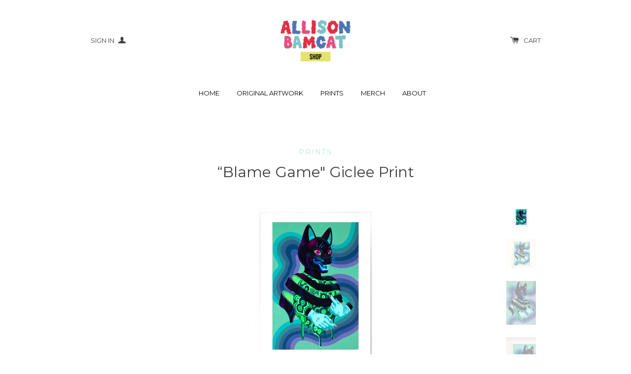

--- FILE ---
content_type: text/html; charset=utf-8
request_url: https://bamcatshop.com/collections/original-art-prints/products/blame-game-giclee-print
body_size: 15608
content:
<!doctype html>
<!--[if lt IE 7]><html class="no-js lt-ie9 lt-ie8 lt-ie7" lang="en"> <![endif]-->
<!--[if IE 7]><html class="no-js lt-ie9 lt-ie8" lang="en"> <![endif]-->
<!--[if IE 8]><html class="no-js lt-ie9" lang="en"> <![endif]-->
<!--[if IE 9 ]><html class="ie9 no-js"> <![endif]-->
<!--[if (gt IE 9)|!(IE)]><!--> <html class="no-js"> <!--<![endif]-->
<head>

  <!-- Basic page needs ================================================== -->
  <meta charset="utf-8">
  <meta http-equiv="X-UA-Compatible" content="IE=edge,chrome=1">

  

  <!-- Title and description ================================================== -->
  <title>
  “Blame Game&quot; Giclee Print &ndash; Allison Bamcat
  </title>

  
  <meta name="description" content="This listing is for a single print of my painting &quot;Blame Game&quot; 2018, 12x16&quot; on high quality, cotton hot-press paper using archival pigments.  The run of prints is limited to 20, signed by me. This giclee print is a reproduction of an original painting of mine, painted initially in acryla gouache, a medium that translat">
  

  <!-- Product meta ================================================== -->
  

  <meta property="og:type" content="product">
  <meta property="og:title" content="“Blame Game&quot; Giclee Print">
  <meta property="og:url" content="https://bamcatshop.com/products/blame-game-giclee-print">
  
  <meta property="og:image" content="http://bamcatshop.com/cdn/shop/products/image_a9fd3438-e573-49ee-ae46-348aac573a0e_grande.jpg?v=1589412175">
  <meta property="og:image:secure_url" content="https://bamcatshop.com/cdn/shop/products/image_a9fd3438-e573-49ee-ae46-348aac573a0e_grande.jpg?v=1589412175">
  
  <meta property="og:image" content="http://bamcatshop.com/cdn/shop/products/image_2fc6cc72-a3f3-420f-b6ff-72ac2b4154e7_grande.jpg?v=1589412175">
  <meta property="og:image:secure_url" content="https://bamcatshop.com/cdn/shop/products/image_2fc6cc72-a3f3-420f-b6ff-72ac2b4154e7_grande.jpg?v=1589412175">
  
  <meta property="og:image" content="http://bamcatshop.com/cdn/shop/products/image_8690af36-4e48-4f81-b8cb-5e4c2a627727_grande.jpg?v=1589412175">
  <meta property="og:image:secure_url" content="https://bamcatshop.com/cdn/shop/products/image_8690af36-4e48-4f81-b8cb-5e4c2a627727_grande.jpg?v=1589412175">
  
  <meta property="og:price:amount" content="60.00">
  <meta property="og:price:currency" content="USD">


  <meta property="og:description" content="This listing is for a single print of my painting &quot;Blame Game&quot; 2018, 12x16&quot; on high quality, cotton hot-press paper using archival pigments.  The run of prints is limited to 20, signed by me. This giclee print is a reproduction of an original painting of mine, painted initially in acryla gouache, a medium that translat">

  <meta property="og:site_name" content="Allison Bamcat">

  

<meta name="twitter:card" content="summary">



  <meta name="twitter:title" content="“Blame Game&quot; Giclee Print">
  <meta name="twitter:description" content="This listing is for a single print of my painting &quot;Blame Game&quot; 2018, 12x16&quot; on high quality, cotton hot-press paper using archival pigments. 
The run of prints is limited to 20, signed by me. This giclee print is a reproduction of an original painting of mine, painted initially in acryla gouache, a medium that translates easily to digital print.  
This item comes sealed with an archival backer in a protective poly bag. It ships flat in a bubble or rigid photo mailer.
©Allison Bamcat LLC.">
  <meta name="twitter:image" content="https://bamcatshop.com/cdn/shop/products/image_a9fd3438-e573-49ee-ae46-348aac573a0e_grande.jpg?v=1589412175">
  <meta name="twitter:image:width" content="240">
  <meta name="twitter:image:height" content="240">



  <!-- Helpers ================================================== -->
  <link rel="canonical" href="https://bamcatshop.com/products/blame-game-giclee-print">
  <meta name="viewport" content="width=device-width,initial-scale=1">
  
  
  
  <link href="//fonts.googleapis.com/css?family=Open+Sans:" rel="stylesheet" type="text/css" media="all" />


  
    
    
    <link href="//fonts.googleapis.com/css?family=Montserrat:400" rel="stylesheet" type="text/css" media="all" />
  


  



  <!-- CSS ================================================== -->
  
    <link href="//bamcatshop.com/cdn/shop/t/2/assets/owl.carousel.min.css?v=176829526987963456631447096619" rel="stylesheet" type="text/css" media="all" />
  
  <link href="//bamcatshop.com/cdn/shop/t/2/assets/timber.scss.css?v=63992858768680651881674755630" rel="stylesheet" type="text/css" media="all" />

  
  <!-- Ajaxify Cart Plugin ================================================== -->
  <link href="//bamcatshop.com/cdn/shop/t/2/assets/ajaxify.scss.css?v=100894872374506847351447096625" rel="stylesheet" type="text/css" media="all" />
  

  <!-- Header hook for plugins ================================================== -->
  <script>window.performance && window.performance.mark && window.performance.mark('shopify.content_for_header.start');</script><meta id="shopify-digital-wallet" name="shopify-digital-wallet" content="/10549694/digital_wallets/dialog">
<meta name="shopify-checkout-api-token" content="f6a9b2be637025c2d7b15be0436e737c">
<meta id="in-context-paypal-metadata" data-shop-id="10549694" data-venmo-supported="false" data-environment="production" data-locale="en_US" data-paypal-v4="true" data-currency="USD">
<link rel="alternate" type="application/json+oembed" href="https://bamcatshop.com/products/blame-game-giclee-print.oembed">
<script async="async" src="/checkouts/internal/preloads.js?locale=en-US"></script>
<link rel="preconnect" href="https://shop.app" crossorigin="anonymous">
<script async="async" src="https://shop.app/checkouts/internal/preloads.js?locale=en-US&shop_id=10549694" crossorigin="anonymous"></script>
<script id="apple-pay-shop-capabilities" type="application/json">{"shopId":10549694,"countryCode":"US","currencyCode":"USD","merchantCapabilities":["supports3DS"],"merchantId":"gid:\/\/shopify\/Shop\/10549694","merchantName":"Allison Bamcat","requiredBillingContactFields":["postalAddress","email"],"requiredShippingContactFields":["postalAddress","email"],"shippingType":"shipping","supportedNetworks":["visa","masterCard","amex","discover","elo","jcb"],"total":{"type":"pending","label":"Allison Bamcat","amount":"1.00"},"shopifyPaymentsEnabled":true,"supportsSubscriptions":true}</script>
<script id="shopify-features" type="application/json">{"accessToken":"f6a9b2be637025c2d7b15be0436e737c","betas":["rich-media-storefront-analytics"],"domain":"bamcatshop.com","predictiveSearch":true,"shopId":10549694,"locale":"en"}</script>
<script>var Shopify = Shopify || {};
Shopify.shop = "allison-bamcat-art-handmade-gifts.myshopify.com";
Shopify.locale = "en";
Shopify.currency = {"active":"USD","rate":"1.0"};
Shopify.country = "US";
Shopify.theme = {"name":"solo","id":56846341,"schema_name":null,"schema_version":null,"theme_store_id":null,"role":"main"};
Shopify.theme.handle = "null";
Shopify.theme.style = {"id":null,"handle":null};
Shopify.cdnHost = "bamcatshop.com/cdn";
Shopify.routes = Shopify.routes || {};
Shopify.routes.root = "/";</script>
<script type="module">!function(o){(o.Shopify=o.Shopify||{}).modules=!0}(window);</script>
<script>!function(o){function n(){var o=[];function n(){o.push(Array.prototype.slice.apply(arguments))}return n.q=o,n}var t=o.Shopify=o.Shopify||{};t.loadFeatures=n(),t.autoloadFeatures=n()}(window);</script>
<script>
  window.ShopifyPay = window.ShopifyPay || {};
  window.ShopifyPay.apiHost = "shop.app\/pay";
  window.ShopifyPay.redirectState = null;
</script>
<script id="shop-js-analytics" type="application/json">{"pageType":"product"}</script>
<script defer="defer" async type="module" src="//bamcatshop.com/cdn/shopifycloud/shop-js/modules/v2/client.init-shop-cart-sync_BT-GjEfc.en.esm.js"></script>
<script defer="defer" async type="module" src="//bamcatshop.com/cdn/shopifycloud/shop-js/modules/v2/chunk.common_D58fp_Oc.esm.js"></script>
<script defer="defer" async type="module" src="//bamcatshop.com/cdn/shopifycloud/shop-js/modules/v2/chunk.modal_xMitdFEc.esm.js"></script>
<script type="module">
  await import("//bamcatshop.com/cdn/shopifycloud/shop-js/modules/v2/client.init-shop-cart-sync_BT-GjEfc.en.esm.js");
await import("//bamcatshop.com/cdn/shopifycloud/shop-js/modules/v2/chunk.common_D58fp_Oc.esm.js");
await import("//bamcatshop.com/cdn/shopifycloud/shop-js/modules/v2/chunk.modal_xMitdFEc.esm.js");

  window.Shopify.SignInWithShop?.initShopCartSync?.({"fedCMEnabled":true,"windoidEnabled":true});

</script>
<script>
  window.Shopify = window.Shopify || {};
  if (!window.Shopify.featureAssets) window.Shopify.featureAssets = {};
  window.Shopify.featureAssets['shop-js'] = {"shop-cart-sync":["modules/v2/client.shop-cart-sync_DZOKe7Ll.en.esm.js","modules/v2/chunk.common_D58fp_Oc.esm.js","modules/v2/chunk.modal_xMitdFEc.esm.js"],"init-fed-cm":["modules/v2/client.init-fed-cm_B6oLuCjv.en.esm.js","modules/v2/chunk.common_D58fp_Oc.esm.js","modules/v2/chunk.modal_xMitdFEc.esm.js"],"shop-cash-offers":["modules/v2/client.shop-cash-offers_D2sdYoxE.en.esm.js","modules/v2/chunk.common_D58fp_Oc.esm.js","modules/v2/chunk.modal_xMitdFEc.esm.js"],"shop-login-button":["modules/v2/client.shop-login-button_QeVjl5Y3.en.esm.js","modules/v2/chunk.common_D58fp_Oc.esm.js","modules/v2/chunk.modal_xMitdFEc.esm.js"],"pay-button":["modules/v2/client.pay-button_DXTOsIq6.en.esm.js","modules/v2/chunk.common_D58fp_Oc.esm.js","modules/v2/chunk.modal_xMitdFEc.esm.js"],"shop-button":["modules/v2/client.shop-button_DQZHx9pm.en.esm.js","modules/v2/chunk.common_D58fp_Oc.esm.js","modules/v2/chunk.modal_xMitdFEc.esm.js"],"avatar":["modules/v2/client.avatar_BTnouDA3.en.esm.js"],"init-windoid":["modules/v2/client.init-windoid_CR1B-cfM.en.esm.js","modules/v2/chunk.common_D58fp_Oc.esm.js","modules/v2/chunk.modal_xMitdFEc.esm.js"],"init-shop-for-new-customer-accounts":["modules/v2/client.init-shop-for-new-customer-accounts_C_vY_xzh.en.esm.js","modules/v2/client.shop-login-button_QeVjl5Y3.en.esm.js","modules/v2/chunk.common_D58fp_Oc.esm.js","modules/v2/chunk.modal_xMitdFEc.esm.js"],"init-shop-email-lookup-coordinator":["modules/v2/client.init-shop-email-lookup-coordinator_BI7n9ZSv.en.esm.js","modules/v2/chunk.common_D58fp_Oc.esm.js","modules/v2/chunk.modal_xMitdFEc.esm.js"],"init-shop-cart-sync":["modules/v2/client.init-shop-cart-sync_BT-GjEfc.en.esm.js","modules/v2/chunk.common_D58fp_Oc.esm.js","modules/v2/chunk.modal_xMitdFEc.esm.js"],"shop-toast-manager":["modules/v2/client.shop-toast-manager_DiYdP3xc.en.esm.js","modules/v2/chunk.common_D58fp_Oc.esm.js","modules/v2/chunk.modal_xMitdFEc.esm.js"],"init-customer-accounts":["modules/v2/client.init-customer-accounts_D9ZNqS-Q.en.esm.js","modules/v2/client.shop-login-button_QeVjl5Y3.en.esm.js","modules/v2/chunk.common_D58fp_Oc.esm.js","modules/v2/chunk.modal_xMitdFEc.esm.js"],"init-customer-accounts-sign-up":["modules/v2/client.init-customer-accounts-sign-up_iGw4briv.en.esm.js","modules/v2/client.shop-login-button_QeVjl5Y3.en.esm.js","modules/v2/chunk.common_D58fp_Oc.esm.js","modules/v2/chunk.modal_xMitdFEc.esm.js"],"shop-follow-button":["modules/v2/client.shop-follow-button_CqMgW2wH.en.esm.js","modules/v2/chunk.common_D58fp_Oc.esm.js","modules/v2/chunk.modal_xMitdFEc.esm.js"],"checkout-modal":["modules/v2/client.checkout-modal_xHeaAweL.en.esm.js","modules/v2/chunk.common_D58fp_Oc.esm.js","modules/v2/chunk.modal_xMitdFEc.esm.js"],"shop-login":["modules/v2/client.shop-login_D91U-Q7h.en.esm.js","modules/v2/chunk.common_D58fp_Oc.esm.js","modules/v2/chunk.modal_xMitdFEc.esm.js"],"lead-capture":["modules/v2/client.lead-capture_BJmE1dJe.en.esm.js","modules/v2/chunk.common_D58fp_Oc.esm.js","modules/v2/chunk.modal_xMitdFEc.esm.js"],"payment-terms":["modules/v2/client.payment-terms_Ci9AEqFq.en.esm.js","modules/v2/chunk.common_D58fp_Oc.esm.js","modules/v2/chunk.modal_xMitdFEc.esm.js"]};
</script>
<script id="__st">var __st={"a":10549694,"offset":-28800,"reqid":"44e74585-cb88-415e-8c70-5c8e0adba8e4-1769043413","pageurl":"bamcatshop.com\/collections\/original-art-prints\/products\/blame-game-giclee-print","u":"b3968e3afa76","p":"product","rtyp":"product","rid":1868670599264};</script>
<script>window.ShopifyPaypalV4VisibilityTracking = true;</script>
<script id="captcha-bootstrap">!function(){'use strict';const t='contact',e='account',n='new_comment',o=[[t,t],['blogs',n],['comments',n],[t,'customer']],c=[[e,'customer_login'],[e,'guest_login'],[e,'recover_customer_password'],[e,'create_customer']],r=t=>t.map((([t,e])=>`form[action*='/${t}']:not([data-nocaptcha='true']) input[name='form_type'][value='${e}']`)).join(','),a=t=>()=>t?[...document.querySelectorAll(t)].map((t=>t.form)):[];function s(){const t=[...o],e=r(t);return a(e)}const i='password',u='form_key',d=['recaptcha-v3-token','g-recaptcha-response','h-captcha-response',i],f=()=>{try{return window.sessionStorage}catch{return}},m='__shopify_v',_=t=>t.elements[u];function p(t,e,n=!1){try{const o=window.sessionStorage,c=JSON.parse(o.getItem(e)),{data:r}=function(t){const{data:e,action:n}=t;return t[m]||n?{data:e,action:n}:{data:t,action:n}}(c);for(const[e,n]of Object.entries(r))t.elements[e]&&(t.elements[e].value=n);n&&o.removeItem(e)}catch(o){console.error('form repopulation failed',{error:o})}}const l='form_type',E='cptcha';function T(t){t.dataset[E]=!0}const w=window,h=w.document,L='Shopify',v='ce_forms',y='captcha';let A=!1;((t,e)=>{const n=(g='f06e6c50-85a8-45c8-87d0-21a2b65856fe',I='https://cdn.shopify.com/shopifycloud/storefront-forms-hcaptcha/ce_storefront_forms_captcha_hcaptcha.v1.5.2.iife.js',D={infoText:'Protected by hCaptcha',privacyText:'Privacy',termsText:'Terms'},(t,e,n)=>{const o=w[L][v],c=o.bindForm;if(c)return c(t,g,e,D).then(n);var r;o.q.push([[t,g,e,D],n]),r=I,A||(h.body.append(Object.assign(h.createElement('script'),{id:'captcha-provider',async:!0,src:r})),A=!0)});var g,I,D;w[L]=w[L]||{},w[L][v]=w[L][v]||{},w[L][v].q=[],w[L][y]=w[L][y]||{},w[L][y].protect=function(t,e){n(t,void 0,e),T(t)},Object.freeze(w[L][y]),function(t,e,n,w,h,L){const[v,y,A,g]=function(t,e,n){const i=e?o:[],u=t?c:[],d=[...i,...u],f=r(d),m=r(i),_=r(d.filter((([t,e])=>n.includes(e))));return[a(f),a(m),a(_),s()]}(w,h,L),I=t=>{const e=t.target;return e instanceof HTMLFormElement?e:e&&e.form},D=t=>v().includes(t);t.addEventListener('submit',(t=>{const e=I(t);if(!e)return;const n=D(e)&&!e.dataset.hcaptchaBound&&!e.dataset.recaptchaBound,o=_(e),c=g().includes(e)&&(!o||!o.value);(n||c)&&t.preventDefault(),c&&!n&&(function(t){try{if(!f())return;!function(t){const e=f();if(!e)return;const n=_(t);if(!n)return;const o=n.value;o&&e.removeItem(o)}(t);const e=Array.from(Array(32),(()=>Math.random().toString(36)[2])).join('');!function(t,e){_(t)||t.append(Object.assign(document.createElement('input'),{type:'hidden',name:u})),t.elements[u].value=e}(t,e),function(t,e){const n=f();if(!n)return;const o=[...t.querySelectorAll(`input[type='${i}']`)].map((({name:t})=>t)),c=[...d,...o],r={};for(const[a,s]of new FormData(t).entries())c.includes(a)||(r[a]=s);n.setItem(e,JSON.stringify({[m]:1,action:t.action,data:r}))}(t,e)}catch(e){console.error('failed to persist form',e)}}(e),e.submit())}));const S=(t,e)=>{t&&!t.dataset[E]&&(n(t,e.some((e=>e===t))),T(t))};for(const o of['focusin','change'])t.addEventListener(o,(t=>{const e=I(t);D(e)&&S(e,y())}));const B=e.get('form_key'),M=e.get(l),P=B&&M;t.addEventListener('DOMContentLoaded',(()=>{const t=y();if(P)for(const e of t)e.elements[l].value===M&&p(e,B);[...new Set([...A(),...v().filter((t=>'true'===t.dataset.shopifyCaptcha))])].forEach((e=>S(e,t)))}))}(h,new URLSearchParams(w.location.search),n,t,e,['guest_login'])})(!0,!0)}();</script>
<script integrity="sha256-4kQ18oKyAcykRKYeNunJcIwy7WH5gtpwJnB7kiuLZ1E=" data-source-attribution="shopify.loadfeatures" defer="defer" src="//bamcatshop.com/cdn/shopifycloud/storefront/assets/storefront/load_feature-a0a9edcb.js" crossorigin="anonymous"></script>
<script crossorigin="anonymous" defer="defer" src="//bamcatshop.com/cdn/shopifycloud/storefront/assets/shopify_pay/storefront-65b4c6d7.js?v=20250812"></script>
<script data-source-attribution="shopify.dynamic_checkout.dynamic.init">var Shopify=Shopify||{};Shopify.PaymentButton=Shopify.PaymentButton||{isStorefrontPortableWallets:!0,init:function(){window.Shopify.PaymentButton.init=function(){};var t=document.createElement("script");t.src="https://bamcatshop.com/cdn/shopifycloud/portable-wallets/latest/portable-wallets.en.js",t.type="module",document.head.appendChild(t)}};
</script>
<script data-source-attribution="shopify.dynamic_checkout.buyer_consent">
  function portableWalletsHideBuyerConsent(e){var t=document.getElementById("shopify-buyer-consent"),n=document.getElementById("shopify-subscription-policy-button");t&&n&&(t.classList.add("hidden"),t.setAttribute("aria-hidden","true"),n.removeEventListener("click",e))}function portableWalletsShowBuyerConsent(e){var t=document.getElementById("shopify-buyer-consent"),n=document.getElementById("shopify-subscription-policy-button");t&&n&&(t.classList.remove("hidden"),t.removeAttribute("aria-hidden"),n.addEventListener("click",e))}window.Shopify?.PaymentButton&&(window.Shopify.PaymentButton.hideBuyerConsent=portableWalletsHideBuyerConsent,window.Shopify.PaymentButton.showBuyerConsent=portableWalletsShowBuyerConsent);
</script>
<script data-source-attribution="shopify.dynamic_checkout.cart.bootstrap">document.addEventListener("DOMContentLoaded",(function(){function t(){return document.querySelector("shopify-accelerated-checkout-cart, shopify-accelerated-checkout")}if(t())Shopify.PaymentButton.init();else{new MutationObserver((function(e,n){t()&&(Shopify.PaymentButton.init(),n.disconnect())})).observe(document.body,{childList:!0,subtree:!0})}}));
</script>
<link id="shopify-accelerated-checkout-styles" rel="stylesheet" media="screen" href="https://bamcatshop.com/cdn/shopifycloud/portable-wallets/latest/accelerated-checkout-backwards-compat.css" crossorigin="anonymous">
<style id="shopify-accelerated-checkout-cart">
        #shopify-buyer-consent {
  margin-top: 1em;
  display: inline-block;
  width: 100%;
}

#shopify-buyer-consent.hidden {
  display: none;
}

#shopify-subscription-policy-button {
  background: none;
  border: none;
  padding: 0;
  text-decoration: underline;
  font-size: inherit;
  cursor: pointer;
}

#shopify-subscription-policy-button::before {
  box-shadow: none;
}

      </style>

<script>window.performance && window.performance.mark && window.performance.mark('shopify.content_for_header.end');</script>

  

<!--[if lte IE 9]>
<script src="//cdnjs.cloudflare.com/ajax/libs/html5shiv/3.7.2/html5shiv.min.js" type="text/javascript"></script>
<script src="//bamcatshop.com/cdn/shop/t/2/assets/respond.min.js?v=32887740752178161811447096619" type="text/javascript"></script>
<link href="//bamcatshop.com/cdn/shop/t/2/assets/respond-proxy.html" id="respond-proxy" rel="respond-proxy" />
<link href="//bamcatshop.com/search?q=6a6ae9c502acb23824bc0aa34cd8783f" id="respond-redirect" rel="respond-redirect" />
<script src="//bamcatshop.com/search?q=6a6ae9c502acb23824bc0aa34cd8783f" type="text/javascript"></script>
<![endif]-->


  
  

  
  <script src="//ajax.googleapis.com/ajax/libs/jquery/1.11.0/jquery.min.js" type="text/javascript"></script>
  <script src="//bamcatshop.com/cdn/shop/t/2/assets/modernizr.min.js?v=520786850485634651447096619" type="text/javascript"></script>
  
    <script src="//bamcatshop.com/cdn/shop/t/2/assets/owl.carousel.min.js?v=31265185869192891091447096619" type="text/javascript"></script>
  

<link href="https://monorail-edge.shopifysvc.com" rel="dns-prefetch">
<script>(function(){if ("sendBeacon" in navigator && "performance" in window) {try {var session_token_from_headers = performance.getEntriesByType('navigation')[0].serverTiming.find(x => x.name == '_s').description;} catch {var session_token_from_headers = undefined;}var session_cookie_matches = document.cookie.match(/_shopify_s=([^;]*)/);var session_token_from_cookie = session_cookie_matches && session_cookie_matches.length === 2 ? session_cookie_matches[1] : "";var session_token = session_token_from_headers || session_token_from_cookie || "";function handle_abandonment_event(e) {var entries = performance.getEntries().filter(function(entry) {return /monorail-edge.shopifysvc.com/.test(entry.name);});if (!window.abandonment_tracked && entries.length === 0) {window.abandonment_tracked = true;var currentMs = Date.now();var navigation_start = performance.timing.navigationStart;var payload = {shop_id: 10549694,url: window.location.href,navigation_start,duration: currentMs - navigation_start,session_token,page_type: "product"};window.navigator.sendBeacon("https://monorail-edge.shopifysvc.com/v1/produce", JSON.stringify({schema_id: "online_store_buyer_site_abandonment/1.1",payload: payload,metadata: {event_created_at_ms: currentMs,event_sent_at_ms: currentMs}}));}}window.addEventListener('pagehide', handle_abandonment_event);}}());</script>
<script id="web-pixels-manager-setup">(function e(e,d,r,n,o){if(void 0===o&&(o={}),!Boolean(null===(a=null===(i=window.Shopify)||void 0===i?void 0:i.analytics)||void 0===a?void 0:a.replayQueue)){var i,a;window.Shopify=window.Shopify||{};var t=window.Shopify;t.analytics=t.analytics||{};var s=t.analytics;s.replayQueue=[],s.publish=function(e,d,r){return s.replayQueue.push([e,d,r]),!0};try{self.performance.mark("wpm:start")}catch(e){}var l=function(){var e={modern:/Edge?\/(1{2}[4-9]|1[2-9]\d|[2-9]\d{2}|\d{4,})\.\d+(\.\d+|)|Firefox\/(1{2}[4-9]|1[2-9]\d|[2-9]\d{2}|\d{4,})\.\d+(\.\d+|)|Chrom(ium|e)\/(9{2}|\d{3,})\.\d+(\.\d+|)|(Maci|X1{2}).+ Version\/(15\.\d+|(1[6-9]|[2-9]\d|\d{3,})\.\d+)([,.]\d+|)( \(\w+\)|)( Mobile\/\w+|) Safari\/|Chrome.+OPR\/(9{2}|\d{3,})\.\d+\.\d+|(CPU[ +]OS|iPhone[ +]OS|CPU[ +]iPhone|CPU IPhone OS|CPU iPad OS)[ +]+(15[._]\d+|(1[6-9]|[2-9]\d|\d{3,})[._]\d+)([._]\d+|)|Android:?[ /-](13[3-9]|1[4-9]\d|[2-9]\d{2}|\d{4,})(\.\d+|)(\.\d+|)|Android.+Firefox\/(13[5-9]|1[4-9]\d|[2-9]\d{2}|\d{4,})\.\d+(\.\d+|)|Android.+Chrom(ium|e)\/(13[3-9]|1[4-9]\d|[2-9]\d{2}|\d{4,})\.\d+(\.\d+|)|SamsungBrowser\/([2-9]\d|\d{3,})\.\d+/,legacy:/Edge?\/(1[6-9]|[2-9]\d|\d{3,})\.\d+(\.\d+|)|Firefox\/(5[4-9]|[6-9]\d|\d{3,})\.\d+(\.\d+|)|Chrom(ium|e)\/(5[1-9]|[6-9]\d|\d{3,})\.\d+(\.\d+|)([\d.]+$|.*Safari\/(?![\d.]+ Edge\/[\d.]+$))|(Maci|X1{2}).+ Version\/(10\.\d+|(1[1-9]|[2-9]\d|\d{3,})\.\d+)([,.]\d+|)( \(\w+\)|)( Mobile\/\w+|) Safari\/|Chrome.+OPR\/(3[89]|[4-9]\d|\d{3,})\.\d+\.\d+|(CPU[ +]OS|iPhone[ +]OS|CPU[ +]iPhone|CPU IPhone OS|CPU iPad OS)[ +]+(10[._]\d+|(1[1-9]|[2-9]\d|\d{3,})[._]\d+)([._]\d+|)|Android:?[ /-](13[3-9]|1[4-9]\d|[2-9]\d{2}|\d{4,})(\.\d+|)(\.\d+|)|Mobile Safari.+OPR\/([89]\d|\d{3,})\.\d+\.\d+|Android.+Firefox\/(13[5-9]|1[4-9]\d|[2-9]\d{2}|\d{4,})\.\d+(\.\d+|)|Android.+Chrom(ium|e)\/(13[3-9]|1[4-9]\d|[2-9]\d{2}|\d{4,})\.\d+(\.\d+|)|Android.+(UC? ?Browser|UCWEB|U3)[ /]?(15\.([5-9]|\d{2,})|(1[6-9]|[2-9]\d|\d{3,})\.\d+)\.\d+|SamsungBrowser\/(5\.\d+|([6-9]|\d{2,})\.\d+)|Android.+MQ{2}Browser\/(14(\.(9|\d{2,})|)|(1[5-9]|[2-9]\d|\d{3,})(\.\d+|))(\.\d+|)|K[Aa][Ii]OS\/(3\.\d+|([4-9]|\d{2,})\.\d+)(\.\d+|)/},d=e.modern,r=e.legacy,n=navigator.userAgent;return n.match(d)?"modern":n.match(r)?"legacy":"unknown"}(),u="modern"===l?"modern":"legacy",c=(null!=n?n:{modern:"",legacy:""})[u],f=function(e){return[e.baseUrl,"/wpm","/b",e.hashVersion,"modern"===e.buildTarget?"m":"l",".js"].join("")}({baseUrl:d,hashVersion:r,buildTarget:u}),m=function(e){var d=e.version,r=e.bundleTarget,n=e.surface,o=e.pageUrl,i=e.monorailEndpoint;return{emit:function(e){var a=e.status,t=e.errorMsg,s=(new Date).getTime(),l=JSON.stringify({metadata:{event_sent_at_ms:s},events:[{schema_id:"web_pixels_manager_load/3.1",payload:{version:d,bundle_target:r,page_url:o,status:a,surface:n,error_msg:t},metadata:{event_created_at_ms:s}}]});if(!i)return console&&console.warn&&console.warn("[Web Pixels Manager] No Monorail endpoint provided, skipping logging."),!1;try{return self.navigator.sendBeacon.bind(self.navigator)(i,l)}catch(e){}var u=new XMLHttpRequest;try{return u.open("POST",i,!0),u.setRequestHeader("Content-Type","text/plain"),u.send(l),!0}catch(e){return console&&console.warn&&console.warn("[Web Pixels Manager] Got an unhandled error while logging to Monorail."),!1}}}}({version:r,bundleTarget:l,surface:e.surface,pageUrl:self.location.href,monorailEndpoint:e.monorailEndpoint});try{o.browserTarget=l,function(e){var d=e.src,r=e.async,n=void 0===r||r,o=e.onload,i=e.onerror,a=e.sri,t=e.scriptDataAttributes,s=void 0===t?{}:t,l=document.createElement("script"),u=document.querySelector("head"),c=document.querySelector("body");if(l.async=n,l.src=d,a&&(l.integrity=a,l.crossOrigin="anonymous"),s)for(var f in s)if(Object.prototype.hasOwnProperty.call(s,f))try{l.dataset[f]=s[f]}catch(e){}if(o&&l.addEventListener("load",o),i&&l.addEventListener("error",i),u)u.appendChild(l);else{if(!c)throw new Error("Did not find a head or body element to append the script");c.appendChild(l)}}({src:f,async:!0,onload:function(){if(!function(){var e,d;return Boolean(null===(d=null===(e=window.Shopify)||void 0===e?void 0:e.analytics)||void 0===d?void 0:d.initialized)}()){var d=window.webPixelsManager.init(e)||void 0;if(d){var r=window.Shopify.analytics;r.replayQueue.forEach((function(e){var r=e[0],n=e[1],o=e[2];d.publishCustomEvent(r,n,o)})),r.replayQueue=[],r.publish=d.publishCustomEvent,r.visitor=d.visitor,r.initialized=!0}}},onerror:function(){return m.emit({status:"failed",errorMsg:"".concat(f," has failed to load")})},sri:function(e){var d=/^sha384-[A-Za-z0-9+/=]+$/;return"string"==typeof e&&d.test(e)}(c)?c:"",scriptDataAttributes:o}),m.emit({status:"loading"})}catch(e){m.emit({status:"failed",errorMsg:(null==e?void 0:e.message)||"Unknown error"})}}})({shopId: 10549694,storefrontBaseUrl: "https://bamcatshop.com",extensionsBaseUrl: "https://extensions.shopifycdn.com/cdn/shopifycloud/web-pixels-manager",monorailEndpoint: "https://monorail-edge.shopifysvc.com/unstable/produce_batch",surface: "storefront-renderer",enabledBetaFlags: ["2dca8a86"],webPixelsConfigList: [{"id":"121798823","eventPayloadVersion":"v1","runtimeContext":"LAX","scriptVersion":"1","type":"CUSTOM","privacyPurposes":["ANALYTICS"],"name":"Google Analytics tag (migrated)"},{"id":"shopify-app-pixel","configuration":"{}","eventPayloadVersion":"v1","runtimeContext":"STRICT","scriptVersion":"0450","apiClientId":"shopify-pixel","type":"APP","privacyPurposes":["ANALYTICS","MARKETING"]},{"id":"shopify-custom-pixel","eventPayloadVersion":"v1","runtimeContext":"LAX","scriptVersion":"0450","apiClientId":"shopify-pixel","type":"CUSTOM","privacyPurposes":["ANALYTICS","MARKETING"]}],isMerchantRequest: false,initData: {"shop":{"name":"Allison Bamcat","paymentSettings":{"currencyCode":"USD"},"myshopifyDomain":"allison-bamcat-art-handmade-gifts.myshopify.com","countryCode":"US","storefrontUrl":"https:\/\/bamcatshop.com"},"customer":null,"cart":null,"checkout":null,"productVariants":[{"price":{"amount":60.0,"currencyCode":"USD"},"product":{"title":"“Blame Game\" Giclee Print","vendor":"Giclee LA","id":"1868670599264","untranslatedTitle":"“Blame Game\" Giclee Print","url":"\/products\/blame-game-giclee-print","type":"Prints"},"id":"18215707574368","image":{"src":"\/\/bamcatshop.com\/cdn\/shop\/products\/image_a9fd3438-e573-49ee-ae46-348aac573a0e.jpg?v=1589412175"},"sku":"","title":"Default Title","untranslatedTitle":"Default Title"}],"purchasingCompany":null},},"https://bamcatshop.com/cdn","fcfee988w5aeb613cpc8e4bc33m6693e112",{"modern":"","legacy":""},{"shopId":"10549694","storefrontBaseUrl":"https:\/\/bamcatshop.com","extensionBaseUrl":"https:\/\/extensions.shopifycdn.com\/cdn\/shopifycloud\/web-pixels-manager","surface":"storefront-renderer","enabledBetaFlags":"[\"2dca8a86\"]","isMerchantRequest":"false","hashVersion":"fcfee988w5aeb613cpc8e4bc33m6693e112","publish":"custom","events":"[[\"page_viewed\",{}],[\"product_viewed\",{\"productVariant\":{\"price\":{\"amount\":60.0,\"currencyCode\":\"USD\"},\"product\":{\"title\":\"“Blame Game\\\" Giclee Print\",\"vendor\":\"Giclee LA\",\"id\":\"1868670599264\",\"untranslatedTitle\":\"“Blame Game\\\" Giclee Print\",\"url\":\"\/products\/blame-game-giclee-print\",\"type\":\"Prints\"},\"id\":\"18215707574368\",\"image\":{\"src\":\"\/\/bamcatshop.com\/cdn\/shop\/products\/image_a9fd3438-e573-49ee-ae46-348aac573a0e.jpg?v=1589412175\"},\"sku\":\"\",\"title\":\"Default Title\",\"untranslatedTitle\":\"Default Title\"}}]]"});</script><script>
  window.ShopifyAnalytics = window.ShopifyAnalytics || {};
  window.ShopifyAnalytics.meta = window.ShopifyAnalytics.meta || {};
  window.ShopifyAnalytics.meta.currency = 'USD';
  var meta = {"product":{"id":1868670599264,"gid":"gid:\/\/shopify\/Product\/1868670599264","vendor":"Giclee LA","type":"Prints","handle":"blame-game-giclee-print","variants":[{"id":18215707574368,"price":6000,"name":"“Blame Game\" Giclee Print","public_title":null,"sku":""}],"remote":false},"page":{"pageType":"product","resourceType":"product","resourceId":1868670599264,"requestId":"44e74585-cb88-415e-8c70-5c8e0adba8e4-1769043413"}};
  for (var attr in meta) {
    window.ShopifyAnalytics.meta[attr] = meta[attr];
  }
</script>
<script class="analytics">
  (function () {
    var customDocumentWrite = function(content) {
      var jquery = null;

      if (window.jQuery) {
        jquery = window.jQuery;
      } else if (window.Checkout && window.Checkout.$) {
        jquery = window.Checkout.$;
      }

      if (jquery) {
        jquery('body').append(content);
      }
    };

    var hasLoggedConversion = function(token) {
      if (token) {
        return document.cookie.indexOf('loggedConversion=' + token) !== -1;
      }
      return false;
    }

    var setCookieIfConversion = function(token) {
      if (token) {
        var twoMonthsFromNow = new Date(Date.now());
        twoMonthsFromNow.setMonth(twoMonthsFromNow.getMonth() + 2);

        document.cookie = 'loggedConversion=' + token + '; expires=' + twoMonthsFromNow;
      }
    }

    var trekkie = window.ShopifyAnalytics.lib = window.trekkie = window.trekkie || [];
    if (trekkie.integrations) {
      return;
    }
    trekkie.methods = [
      'identify',
      'page',
      'ready',
      'track',
      'trackForm',
      'trackLink'
    ];
    trekkie.factory = function(method) {
      return function() {
        var args = Array.prototype.slice.call(arguments);
        args.unshift(method);
        trekkie.push(args);
        return trekkie;
      };
    };
    for (var i = 0; i < trekkie.methods.length; i++) {
      var key = trekkie.methods[i];
      trekkie[key] = trekkie.factory(key);
    }
    trekkie.load = function(config) {
      trekkie.config = config || {};
      trekkie.config.initialDocumentCookie = document.cookie;
      var first = document.getElementsByTagName('script')[0];
      var script = document.createElement('script');
      script.type = 'text/javascript';
      script.onerror = function(e) {
        var scriptFallback = document.createElement('script');
        scriptFallback.type = 'text/javascript';
        scriptFallback.onerror = function(error) {
                var Monorail = {
      produce: function produce(monorailDomain, schemaId, payload) {
        var currentMs = new Date().getTime();
        var event = {
          schema_id: schemaId,
          payload: payload,
          metadata: {
            event_created_at_ms: currentMs,
            event_sent_at_ms: currentMs
          }
        };
        return Monorail.sendRequest("https://" + monorailDomain + "/v1/produce", JSON.stringify(event));
      },
      sendRequest: function sendRequest(endpointUrl, payload) {
        // Try the sendBeacon API
        if (window && window.navigator && typeof window.navigator.sendBeacon === 'function' && typeof window.Blob === 'function' && !Monorail.isIos12()) {
          var blobData = new window.Blob([payload], {
            type: 'text/plain'
          });

          if (window.navigator.sendBeacon(endpointUrl, blobData)) {
            return true;
          } // sendBeacon was not successful

        } // XHR beacon

        var xhr = new XMLHttpRequest();

        try {
          xhr.open('POST', endpointUrl);
          xhr.setRequestHeader('Content-Type', 'text/plain');
          xhr.send(payload);
        } catch (e) {
          console.log(e);
        }

        return false;
      },
      isIos12: function isIos12() {
        return window.navigator.userAgent.lastIndexOf('iPhone; CPU iPhone OS 12_') !== -1 || window.navigator.userAgent.lastIndexOf('iPad; CPU OS 12_') !== -1;
      }
    };
    Monorail.produce('monorail-edge.shopifysvc.com',
      'trekkie_storefront_load_errors/1.1',
      {shop_id: 10549694,
      theme_id: 56846341,
      app_name: "storefront",
      context_url: window.location.href,
      source_url: "//bamcatshop.com/cdn/s/trekkie.storefront.9615f8e10e499e09ff0451d383e936edfcfbbf47.min.js"});

        };
        scriptFallback.async = true;
        scriptFallback.src = '//bamcatshop.com/cdn/s/trekkie.storefront.9615f8e10e499e09ff0451d383e936edfcfbbf47.min.js';
        first.parentNode.insertBefore(scriptFallback, first);
      };
      script.async = true;
      script.src = '//bamcatshop.com/cdn/s/trekkie.storefront.9615f8e10e499e09ff0451d383e936edfcfbbf47.min.js';
      first.parentNode.insertBefore(script, first);
    };
    trekkie.load(
      {"Trekkie":{"appName":"storefront","development":false,"defaultAttributes":{"shopId":10549694,"isMerchantRequest":null,"themeId":56846341,"themeCityHash":"14459564132494966234","contentLanguage":"en","currency":"USD","eventMetadataId":"4e8fad6f-5a40-4ba2-b082-3d8df0f6b0b2"},"isServerSideCookieWritingEnabled":true,"monorailRegion":"shop_domain","enabledBetaFlags":["65f19447"]},"Session Attribution":{},"S2S":{"facebookCapiEnabled":false,"source":"trekkie-storefront-renderer","apiClientId":580111}}
    );

    var loaded = false;
    trekkie.ready(function() {
      if (loaded) return;
      loaded = true;

      window.ShopifyAnalytics.lib = window.trekkie;

      var originalDocumentWrite = document.write;
      document.write = customDocumentWrite;
      try { window.ShopifyAnalytics.merchantGoogleAnalytics.call(this); } catch(error) {};
      document.write = originalDocumentWrite;

      window.ShopifyAnalytics.lib.page(null,{"pageType":"product","resourceType":"product","resourceId":1868670599264,"requestId":"44e74585-cb88-415e-8c70-5c8e0adba8e4-1769043413","shopifyEmitted":true});

      var match = window.location.pathname.match(/checkouts\/(.+)\/(thank_you|post_purchase)/)
      var token = match? match[1]: undefined;
      if (!hasLoggedConversion(token)) {
        setCookieIfConversion(token);
        window.ShopifyAnalytics.lib.track("Viewed Product",{"currency":"USD","variantId":18215707574368,"productId":1868670599264,"productGid":"gid:\/\/shopify\/Product\/1868670599264","name":"“Blame Game\" Giclee Print","price":"60.00","sku":"","brand":"Giclee LA","variant":null,"category":"Prints","nonInteraction":true,"remote":false},undefined,undefined,{"shopifyEmitted":true});
      window.ShopifyAnalytics.lib.track("monorail:\/\/trekkie_storefront_viewed_product\/1.1",{"currency":"USD","variantId":18215707574368,"productId":1868670599264,"productGid":"gid:\/\/shopify\/Product\/1868670599264","name":"“Blame Game\" Giclee Print","price":"60.00","sku":"","brand":"Giclee LA","variant":null,"category":"Prints","nonInteraction":true,"remote":false,"referer":"https:\/\/bamcatshop.com\/collections\/original-art-prints\/products\/blame-game-giclee-print"});
      }
    });


        var eventsListenerScript = document.createElement('script');
        eventsListenerScript.async = true;
        eventsListenerScript.src = "//bamcatshop.com/cdn/shopifycloud/storefront/assets/shop_events_listener-3da45d37.js";
        document.getElementsByTagName('head')[0].appendChild(eventsListenerScript);

})();</script>
  <script>
  if (!window.ga || (window.ga && typeof window.ga !== 'function')) {
    window.ga = function ga() {
      (window.ga.q = window.ga.q || []).push(arguments);
      if (window.Shopify && window.Shopify.analytics && typeof window.Shopify.analytics.publish === 'function') {
        window.Shopify.analytics.publish("ga_stub_called", {}, {sendTo: "google_osp_migration"});
      }
      console.error("Shopify's Google Analytics stub called with:", Array.from(arguments), "\nSee https://help.shopify.com/manual/promoting-marketing/pixels/pixel-migration#google for more information.");
    };
    if (window.Shopify && window.Shopify.analytics && typeof window.Shopify.analytics.publish === 'function') {
      window.Shopify.analytics.publish("ga_stub_initialized", {}, {sendTo: "google_osp_migration"});
    }
  }
</script>
<script
  defer
  src="https://bamcatshop.com/cdn/shopifycloud/perf-kit/shopify-perf-kit-3.0.4.min.js"
  data-application="storefront-renderer"
  data-shop-id="10549694"
  data-render-region="gcp-us-central1"
  data-page-type="product"
  data-theme-instance-id="56846341"
  data-theme-name=""
  data-theme-version=""
  data-monorail-region="shop_domain"
  data-resource-timing-sampling-rate="10"
  data-shs="true"
  data-shs-beacon="true"
  data-shs-export-with-fetch="true"
  data-shs-logs-sample-rate="1"
  data-shs-beacon-endpoint="https://bamcatshop.com/api/collect"
></script>
</head>


<body id="blame-game-quot-giclee-print" class="template-product" >

  <header class="site-header" role="banner">
      <div class="wrapper">
        <div class="grid--full">
          <div class="mobile-nav--sticky">
            <div class="grid-item medium--hide large--hide one-half mobile-nav__item">
              <div id="mobileNavBar">
                <button class="menu-toggle btn-link mobile-nav-bar__link">
                  <span class="icon-fallback-text">
                    <span class="icon icon-menu" aria-hidden="true"></span>
                  </span>
                  Menu
                </button>
              </div>
            </div>
            <div class="grid-item medium--hide large--hide one-half text-right mobile-nav__item">
              <a href="/cart" class="cart-toggle mobile-nav-bar__link">
                Cart
                <span class="cart-icon-wrapper">
                  <span class="icon-fallback-text">
                    <span class="icon icon-cart" aria-hidden="true"></span>
                  </span>
                  <span class="cart-count hidden-count">0</span>
                </span>
              </a>
            </div>
          </div>
          <div class="grid-item one-quarter small--hide header-login-wrapper">
            
              
                <a href="/account/login">
                  Sign In
                  <span class="icon-fallback-text">
                    <span class="icon icon-user" aria-hidden="true"></span>
                  </span>
                </a>
              
            
          </div>
          <div class="grid-item large--one-half medium--one-half header-logo-wrapper">
            

            
              <div class="h1 header-logo" itemscope itemtype="http://schema.org/Organization">
            
              
                <a href="/" itemprop="url">
                  <img src="//bamcatshop.com/cdn/shop/t/2/assets/logo.png?v=152367878996314749461603415191" alt="Allison Bamcat" itemprop="logo">
                </a>
              
            
              </div>
            
          </div>
          <div class="grid-item one-quarter small--hide header-cart-wrapper">
            
            <a href="/cart" class="cart-toggle" id="cartToggle">
              <span class="cart-icon-wrapper">
                <span class="icon-fallback-text">
                  <span class="icon icon-cart" aria-hidden="true"></span>
                </span>
                <span class="cart-count hidden-count">0</span>
              </span>
              Cart
            </a>
          </div>
        </div>
      </div>
  </header>
  <hr class="visible--small hr--header">

  <nav class="wrapper nav-bar" role="navigation">
    
<!-- site-nav.liquid -->
<ul class="site-nav" id="accessibleNav">
  
    
    
    
      <li >
        <a href="/">Home</a>
      </li>
    
  
    
    
    
      <li >
        <a href="/collections/original-artwork">Original Artwork</a>
      </li>
    
  
    
    
    
      <li class="site-nav--active">
        <a href="/collections/original-art-prints">Prints</a>
      </li>
    
  
    
    
    
      <li >
        <a href="/collections/paper-goods">Merch</a>
      </li>
    
  
    
    
    
      <li >
        <a href="/pages/about-us">About</a>
      </li>
    
  

  
    
      <li class="customer-navlink medium--hide large--hide"><a href="/account/login" id="customer_login_link">Sign in</a></li>
      
      <li class="customer-navlink medium--hide large--hide"><a href="/account/register" id="customer_register_link">Create an Account</a></li>
      
    
  



</ul>

  </nav>

  <main class="wrapper main-content" role="main">

    

<div itemscope itemtype="http://schema.org/Product">

  <meta itemprop="url" content="https://bamcatshop.com/products/blame-game-giclee-print">
  <meta itemprop="image" content="//bamcatshop.com/cdn/shop/products/image_a9fd3438-e573-49ee-ae46-348aac573a0e_grande.jpg?v=1589412175">

  <div class="grid">
    <div class="grid-item text-center item-product-title">
      
        <a href="/collections/original-art-prints" class="h3 collection-title" item-prop="collection">Prints</a>
      
      <h1 itemprop="name">“Blame Game" Giclee Print</h1>
      
    </div>

    <div class="grid-item medium--four-sixths large--four-sixths push--one-sixth item-product-photo">
      <div class="product-photo-container" id="productPhoto">
        
        <img src="//bamcatshop.com/cdn/shop/products/image_a9fd3438-e573-49ee-ae46-348aac573a0e_large.jpg?v=1589412175" alt="“Blame Game&quot; Giclee Print" id="productPhotoImg">
      </div>
    </div>

    <div class="grid-item medium--one-sixth large--one-sixth push--one-sixth item-product-thumbnails">
      
      
        <ul class="product-photo-thumbs" id="productThumbs">

          
            <li>
              
                <a href="//bamcatshop.com/cdn/shop/products/image_a9fd3438-e573-49ee-ae46-348aac573a0e_large.jpg?v=1589412175" class="product-photo-thumb active">
                  <img src="//bamcatshop.com/cdn/shop/products/image_a9fd3438-e573-49ee-ae46-348aac573a0e_compact.jpg?v=1589412175" alt="“Blame Game&quot; Giclee Print">
                </a>
              
            </li>
          
            <li>
              
                <a href="//bamcatshop.com/cdn/shop/products/image_2fc6cc72-a3f3-420f-b6ff-72ac2b4154e7_large.jpg?v=1589412175" class="product-photo-thumb">
                  <img src="//bamcatshop.com/cdn/shop/products/image_2fc6cc72-a3f3-420f-b6ff-72ac2b4154e7_compact.jpg?v=1589412175" alt="“Blame Game&quot; Giclee Print">
                </a>
              
            </li>
          
            <li>
              
                <a href="//bamcatshop.com/cdn/shop/products/image_8690af36-4e48-4f81-b8cb-5e4c2a627727_large.jpg?v=1589412175" class="product-photo-thumb">
                  <img src="//bamcatshop.com/cdn/shop/products/image_8690af36-4e48-4f81-b8cb-5e4c2a627727_compact.jpg?v=1589412175" alt="“Blame Game&quot; Giclee Print">
                </a>
              
            </li>
          
            <li>
              
                <a href="//bamcatshop.com/cdn/shop/products/image_23d12fd1-3140-4e20-bbd5-cabf1118ac86_large.jpg?v=1589412175" class="product-photo-thumb">
                  <img src="//bamcatshop.com/cdn/shop/products/image_23d12fd1-3140-4e20-bbd5-cabf1118ac86_compact.jpg?v=1589412175" alt="“Blame Game&quot; Giclee Print">
                </a>
              
            </li>
          
            <li>
              
                <a href="//bamcatshop.com/cdn/shop/products/image_85c66b9b-272e-4fef-aef2-8334b9cf29b5_large.jpg?v=1589412175" class="product-photo-thumb">
                  <img src="//bamcatshop.com/cdn/shop/products/image_85c66b9b-272e-4fef-aef2-8334b9cf29b5_compact.jpg?v=1589412175" alt="“Blame Game&quot; Giclee Print">
                </a>
              
            </li>
          
        </ul>
      
    </div>

    <div class="rte grid-item small--one-whole five-sixths push--large--one-twelfth push--medium--one-twelfth text-center item-product-description rte" itemprop="description">
      <p>This listing is for a single print of my painting "Blame Game" 2018, 12x16" on high quality, cotton hot-press paper using archival pigments. </p>
<p>The run of prints is limited to 20, signed by me. This giclee print is a reproduction of an original painting of mine, painted initially in acryla gouache, a medium that translates easily to digital print.  </p>
<p>This item comes sealed with an archival backer in a protective poly bag. It ships flat in a bubble or rigid photo mailer.</p>
<p>©Allison Bamcat LLC.</p>
    </div>

    <div class="grid-item item-product-info">
      <div itemprop="offers" itemscope itemtype="http://schema.org/Offer">
        
        

        <meta itemprop="priceCurrency" content="USD">

        <link itemprop="availability" href="http://schema.org/InStock">

        
        <form class="form-add-to-cart form-horizontal" action="/cart/add" method="post" enctype="multipart/form-data" id="addToCartForm">

          
          <select name="id" id="productSelect" class="product-variants">
            
              

                
                <option  selected="selected"  data-sku="" value="18215707574368">Default Title - $ 60.00 USD</option>

              
            
          </select>

          
            <div class="qty-container">
              <label for="quantity" class="quantity-selector">Quantity</label>
              <input type="number" id="quantity" name="quantity" value="1" min="1" class="quantity-selector">
            </div>
          

          

          

          

          <div class="form-item-container price-container">
            

            
            <span id="productPrice" class="product-price " itemprop="price">
              

  


  


$ 60.00

            </span>
          </div>

          <div class="form-item-container add-to-cart-container">
            <button type="submit" name="add" id="addToCart" class="btn btn-add-to-cart ">
              <span class="icon-fallback-text out-of-stock-icon-wrapper">
                <span class="icon icon-error" aria-hidden="true"></span>
              </span>
              <span id="addToCartText">Add to Cart</span>
            </button>
            <div class="low-stock-container icon-fallback-text">
              
            </div>
          </div>
        </form>
      </div>
    </div>

    
      <div class="grid-item text-center item-social-sharing">
        


<div class="social-sharing " data-permalink="https://bamcatshop.com/products/blame-game-giclee-print">
  
    <a target="_blank" href="//www.facebook.com/sharer.php?u=https://bamcatshop.com/products/blame-game-giclee-print" class="share-product share-facebook">
      <span class="icon icon-facebook" aria-hidden="true"></span>
      <span class="share-title">Share</span>
      <span class="share-count">0</span>
    </a>
  

  
    <a target="_blank" href="//twitter.com/share?text=“Blame Game" Giclee Print&amp;url=https://bamcatshop.com/products/blame-game-giclee-print" class="share-product share-twitter">
      <span class="icon icon-twitter" aria-hidden="true"></span>
      <span class="share-title">Tweet</span>
      <span class="share-count">0</span>
    </a>
  

  
    <a target="_blank" href="//pinterest.com/pin/create/button/?url=https://bamcatshop.com/products/blame-game-giclee-print&amp;media=http://bamcatshop.com/cdn/shop/products/image_a9fd3438-e573-49ee-ae46-348aac573a0e_1024x1024.jpg?v=1589412175&amp;description=“Blame Game" Giclee Print" class="share-pinterest">
      <span class="icon icon-pinterest" aria-hidden="true"></span>
      <span class="share-title">Pin it</span>
      <span class="share-count">0</span>
    </a>
  

  
    <a target="_blank" href="//fancy.com/fancyit?ItemURL=https://bamcatshop.com/products/blame-game-giclee-print&amp;Title=“Blame Game" Giclee Print&amp;Category=Other&amp;ImageURL=//bamcatshop.com/cdn/shop/products/image_a9fd3438-e573-49ee-ae46-348aac573a0e_1024x1024.jpg?v=1589412175" class="share-fancy">
      <span class="icon icon-fancy" aria-hidden="true"></span>
      <span class="share-title">Fancy</span>
    </a>
  

  
    <a target="_blank" href="//plus.google.com/share?url=https://bamcatshop.com/products/blame-game-giclee-print" class="share-product share-google">
      <!-- Cannot get Google+ share count with JS yet -->
      <span class="icon icon-google" aria-hidden="true"></span>
      <span class="share-count">+1</span>
    </a>
  
</div>

      </div>
    
  </div>

  
    





  
  
  <!-- snippets/related-products.liquid -->
  <hr>
  <div class="carousel text-center">
    <span class="carousel__title h4">More from this collection</span>
    <div class="grid-uniform carousel__items carousel-items owl-carousel">
      
        










<!-- snippets/product-grid-item.liquid -->
<div class="product-item fluid-grid-item text-center">
  
  <div class="grid-image">
    <a href="/collections/original-art-prints/products/leviathan-16-5x13-digital-print" class="grid-image--centered">
      
      <img src="//bamcatshop.com/cdn/shop/files/Leviathan-Print-13x165-cover_large.png?v=1733081358" alt="&quot;Leviathan&quot; 16.5x13&quot; Digital Print">
      
    </a>
  </div>
  
  <p class="product-item__name">
    <a href="/collections/original-art-prints/products/leviathan-16-5x13-digital-print">"Leviathan" 16.5x13" Digital Print</a>
  </p>
  <p class="product-item__price">
  
  
  
    <span class="product-item__price">
      

  


  


$ 70.00

    </span>
  
  </p>

</div>

      
        










<!-- snippets/product-grid-item.liquid -->
<div class="product-item fluid-grid-item text-center">
  
  <div class="grid-image">
    <a href="/collections/original-art-prints/products/kasa-obake-5x7-digital-print" class="grid-image--centered">
      
      <img src="//bamcatshop.com/cdn/shop/files/KasaObake-5x7-print-cover_large.png?v=1732601192" alt="&quot;Kasa Obake&quot; 5x7&quot; Digital Print">
      
    </a>
  </div>
  
  <p class="product-item__name">
    <a href="/collections/original-art-prints/products/kasa-obake-5x7-digital-print">"Kasa Obake" 5x7" Digital Print</a>
  </p>
  <p class="product-item__price">
  
  
  
    <span class="product-item__price">
      

  


  


$ 15.00

    </span>
  
  </p>

</div>

      
        










<!-- snippets/product-grid-item.liquid -->
<div class="product-item fluid-grid-item text-center">
  
  <div class="grid-image">
    <a href="/collections/original-art-prints/products/pepper-5x7-digital-print" class="grid-image--centered">
      
      <img src="//bamcatshop.com/cdn/shop/files/Pepper-5x7-print-cover_large.png?v=1732601146" alt="&quot;Pepper&quot; 5x7&quot; Digital Print">
      
    </a>
  </div>
  
  <p class="product-item__name">
    <a href="/collections/original-art-prints/products/pepper-5x7-digital-print">"Pepper" 5x7" Digital Print</a>
  </p>
  <p class="product-item__price">
  
  
  
    <span class="product-item__price">
      

  


  


$ 15.00

    </span>
  
  </p>

</div>

      
        










<!-- snippets/product-grid-item.liquid -->
<div class="product-item fluid-grid-item text-center">
  
  <div class="grid-image">
    <a href="/collections/original-art-prints/products/noble-steed-5x7-digital-print" class="grid-image--centered">
      
      <img src="//bamcatshop.com/cdn/shop/files/NobleSteed-5x7-print-cover_large.png?v=1732601106" alt="&quot;Noble Steed&quot; 5x7&quot; Digital Print">
      
    </a>
  </div>
  
  <p class="product-item__name">
    <a href="/collections/original-art-prints/products/noble-steed-5x7-digital-print">"Noble Steed" 5x7" Digital Print</a>
  </p>
  <p class="product-item__price">
  
  
  
    <span class="product-item__price">
      

  


  


$ 15.00

    </span>
  
  </p>

</div>

      
        










<!-- snippets/product-grid-item.liquid -->
<div class="product-item fluid-grid-item text-center">
  
  <div class="grid-image">
    <a href="/collections/original-art-prints/products/talula-8x10-digital-print" class="grid-image--centered">
      
      <img src="//bamcatshop.com/cdn/shop/files/Talula-8x10-print-cover_large.png?v=1732601050" alt="&quot;Talula&quot; 8x10&quot; Digital Print">
      
    </a>
  </div>
  
  <p class="product-item__name">
    <a href="/collections/original-art-prints/products/talula-8x10-digital-print">"Talula" 8x10" Digital Print</a>
  </p>
  <p class="product-item__price">
  
  
  
    <span class="product-item__price">
      

  


  


$ 25.00

    </span>
  
  </p>

</div>

      
        










<!-- snippets/product-grid-item.liquid -->
<div class="product-item fluid-grid-item text-center">
  
  <div class="grid-image">
    <a href="/collections/original-art-prints/products/mushroom-cat-8x10-digital-print" class="grid-image--centered">
      
      <img src="//bamcatshop.com/cdn/shop/files/MushroomCat-8x10-print-cover_large.png?v=1732601005" alt="&quot;Mushroom Cat&quot; 8x10&quot; Digital Print">
      
    </a>
  </div>
  
  <p class="product-item__name">
    <a href="/collections/original-art-prints/products/mushroom-cat-8x10-digital-print">"Mushroom Cat" 8x10" Digital Print</a>
  </p>
  <p class="product-item__price">
  
  
  
    <span class="product-item__price">
      

  


  


$ 25.00

    </span>
  
  </p>

</div>

      
        










<!-- snippets/product-grid-item.liquid -->
<div class="product-item fluid-grid-item text-center">
  
  <div class="grid-image">
    <a href="/collections/original-art-prints/products/flutterby-8x8-digital-print" class="grid-image--centered">
      
      <img src="//bamcatshop.com/cdn/shop/files/Flutterby-8x8-print-cover_large.png?v=1732600931" alt="&quot;Flutterby&quot; 8x8&quot; Digital Print">
      
    </a>
  </div>
  
  <p class="product-item__name">
    <a href="/collections/original-art-prints/products/flutterby-8x8-digital-print">"Flutterby" 8x8" Digital Print</a>
  </p>
  <p class="product-item__price">
  
  
  
    <span class="product-item__price">
      

  


  


$ 25.00

    </span>
  
  </p>

</div>

      
        










<!-- snippets/product-grid-item.liquid -->
<div class="product-item fluid-grid-item text-center">
  
  <div class="grid-image">
    <a href="/collections/original-art-prints/products/peppercorn-5x5-digital-print" class="grid-image--centered">
      
      <img src="//bamcatshop.com/cdn/shop/files/Peppercorn-5x5-print-cover_large.png?v=1732600866" alt="&quot;Peppercorn&quot; 5x5&quot; Digital Print">
      
    </a>
  </div>
  
  <p class="product-item__name">
    <a href="/collections/original-art-prints/products/peppercorn-5x5-digital-print">"Peppercorn" 5x5" Digital Print</a>
  </p>
  <p class="product-item__price">
  
  
  
    <span class="product-item__price">
      

  


  


$ 15.00

    </span>
  
  </p>

</div>

      
        










<!-- snippets/product-grid-item.liquid -->
<div class="product-item fluid-grid-item text-center">
  
  <div class="grid-image">
    <a href="/collections/original-art-prints/products/ginkgo-5x5-digital-print" class="grid-image--centered">
      
      <img src="//bamcatshop.com/cdn/shop/files/Ginkgo-5x5-print-cover_large.png?v=1732600833" alt="&quot;Ginkgo&quot; 5x5&quot; Digital Print">
      
    </a>
  </div>
  
  <p class="product-item__name">
    <a href="/collections/original-art-prints/products/ginkgo-5x5-digital-print">"Ginkgo" 5x5" Digital Print</a>
  </p>
  <p class="product-item__price">
  
  
  
    <span class="product-item__price">
      

  


  


$ 15.00

    </span>
  
  </p>

</div>

      
        










<!-- snippets/product-grid-item.liquid -->
<div class="product-item fluid-grid-item text-center">
  
  <div class="grid-image">
    <a href="/collections/original-art-prints/products/juniper-5x5-digital-print" class="grid-image--centered">
      
      <img src="//bamcatshop.com/cdn/shop/files/Juniper-5x5-print-cover_large.png?v=1732600798" alt="&quot;Juniper&quot; 5x5&quot; Digital Print">
      
    </a>
  </div>
  
  <p class="product-item__name">
    <a href="/collections/original-art-prints/products/juniper-5x5-digital-print">"Juniper" 5x5" Digital Print</a>
  </p>
  <p class="product-item__price">
  
  
  
    <span class="product-item__price">
      

  


  


$ 15.00

    </span>
  
  </p>

</div>

      
        










<!-- snippets/product-grid-item.liquid -->
<div class="product-item fluid-grid-item text-center">
  
  <div class="grid-image">
    <a href="/collections/original-art-prints/products/lady-8x10-digital-print" class="grid-image--centered">
      
      <img src="//bamcatshop.com/cdn/shop/files/Lady-8x10-print-cover_large.png?v=1732600728" alt="&quot;Lady&quot; 8x10&quot; Digital Print">
      
    </a>
  </div>
  
  <p class="product-item__name">
    <a href="/collections/original-art-prints/products/lady-8x10-digital-print">"Lady" 8x10" Digital Print</a>
  </p>
  <p class="product-item__price">
  
  
  
    <span class="product-item__price">
      

  


  


$ 25.00

    </span>
  
  </p>

</div>

      
        










<!-- snippets/product-grid-item.liquid -->
<div class="product-item fluid-grid-item text-center">
  
  <div class="grid-image">
    <a href="/collections/original-art-prints/products/margherite-8x10-digital-print-copy" class="grid-image--centered">
      
      <img src="//bamcatshop.com/cdn/shop/files/Margherite-8x10-print-cover_large.png?v=1732600676" alt="&quot;Margherite&quot; 8x10&quot; Digital Print">
      
    </a>
  </div>
  
  <p class="product-item__name">
    <a href="/collections/original-art-prints/products/margherite-8x10-digital-print-copy">"Margherite" 8x10" Digital Print</a>
  </p>
  <p class="product-item__price">
  
  
  
    <span class="product-item__price">
      

  


  


$ 25.00

    </span>
  
  </p>

</div>

      
        










<!-- snippets/product-grid-item.liquid -->
<div class="product-item fluid-grid-item text-center">
  
  <div class="grid-image">
    <a href="/collections/original-art-prints/products/dolores-5x5-digital-print" class="grid-image--centered">
      
      <img src="//bamcatshop.com/cdn/shop/files/Dolores-5x5-print-cover_large.png?v=1732596348" alt="&quot;Dolores&quot; 5x5&quot; Digital Print">
      
    </a>
  </div>
  
  <p class="product-item__name">
    <a href="/collections/original-art-prints/products/dolores-5x5-digital-print">"Dolores" 5x5" Digital Print</a>
  </p>
  <p class="product-item__price">
  
  
  
    <span class="product-item__price">
      

  


  


$ 15.00

    </span>
  
  </p>

</div>

      
        










<!-- snippets/product-grid-item.liquid -->
<div class="product-item fluid-grid-item text-center">
  
  <div class="grid-image">
    <a href="/collections/original-art-prints/products/cherry-11x14-digital-print" class="grid-image--centered">
      
      <img src="//bamcatshop.com/cdn/shop/files/Cherry-11x14-print-cover_large.png?v=1732596281" alt="&quot;Cherry&quot; 11x14&quot; Digital Print">
      
    </a>
  </div>
  
  <p class="product-item__name">
    <a href="/collections/original-art-prints/products/cherry-11x14-digital-print">"Cherry" 11x14" Digital Print</a>
  </p>
  <p class="product-item__price">
  
  
  
    <span class="product-item__price">
      

  


  


$ 50.00

    </span>
  
  </p>

</div>

      
        










<!-- snippets/product-grid-item.liquid -->
<div class="product-item fluid-grid-item text-center">
  
  <div class="grid-image">
    <a href="/collections/original-art-prints/products/amadeus-11x14-digital-print" class="grid-image--centered">
      
      <img src="//bamcatshop.com/cdn/shop/files/Asmodeus-11x14-print-cover_large.png?v=1732596208" alt="&quot;Amadeus&quot; 11x14&quot; Digital Print">
      
    </a>
  </div>
  
  <p class="product-item__name">
    <a href="/collections/original-art-prints/products/amadeus-11x14-digital-print">"Amadeus" 11x14" Digital Print</a>
  </p>
  <p class="product-item__price">
  
  
  
    <span class="product-item__price">
      

  


  


$ 50.00

    </span>
  
  </p>

</div>

      
        










<!-- snippets/product-grid-item.liquid -->
<div class="product-item fluid-grid-item is-sold-out text-center">
  
  <div class="grid-image">
    <a href="/collections/original-art-prints/products/along-8x8-digital-print" class="grid-image--centered">
      
      <img src="//bamcatshop.com/cdn/shop/files/Along-8x8-print-cover_large.png?v=1732596076" alt="&quot;Along&quot; 8x8&quot; Digital Print">
      
        <span class="product-item__sold-out">
          <span class="sold-out-text">
            Sold Out
          </span>
        </span>
      
    </a>
  </div>
  
  <p class="product-item__name">
    <a href="/collections/original-art-prints/products/along-8x8-digital-print">"Along" 8x8" Digital Print</a>
  </p>
  <p class="product-item__price">
  
  
  
    <span class="product-item__price">
      

  


  


$ 25.00

    </span>
  
  </p>

</div>

      
    </div>
  </div>


  
</div>




<script src="//bamcatshop.com/cdn/shopifycloud/storefront/assets/themes_support/option_selection-b017cd28.js" type="text/javascript"></script>
<script>
  Shopify.Image.preload(["\/\/bamcatshop.com\/cdn\/shop\/products\/image_a9fd3438-e573-49ee-ae46-348aac573a0e.jpg?v=1589412175","\/\/bamcatshop.com\/cdn\/shop\/products\/image_2fc6cc72-a3f3-420f-b6ff-72ac2b4154e7.jpg?v=1589412175","\/\/bamcatshop.com\/cdn\/shop\/products\/image_8690af36-4e48-4f81-b8cb-5e4c2a627727.jpg?v=1589412175","\/\/bamcatshop.com\/cdn\/shop\/products\/image_23d12fd1-3140-4e20-bbd5-cabf1118ac86.jpg?v=1589412175","\/\/bamcatshop.com\/cdn\/shop\/products\/image_85c66b9b-272e-4fef-aef2-8334b9cf29b5.jpg?v=1589412175"], 'large');

  var selectCallback = function(variant, selector) {
    timber.productPage({
      moneyFormat: "$ {{amount}}",
      variant: variant,
      selector: selector
    });
  };

  jQuery(function($) {
    new Shopify.OptionSelectors('productSelect', {
      product: {"id":1868670599264,"title":"“Blame Game\" Giclee Print","handle":"blame-game-giclee-print","description":"\u003cp\u003eThis listing is for a single print of my painting \"Blame Game\" 2018, 12x16\" on high quality, cotton hot-press paper using archival pigments. \u003c\/p\u003e\n\u003cp\u003eThe run of prints is limited to 20, signed by me. This giclee print is a reproduction of an original painting of mine, painted initially in acryla gouache, a medium that translates easily to digital print.  \u003c\/p\u003e\n\u003cp\u003eThis item comes sealed with an archival backer in a protective poly bag. It ships flat in a bubble or rigid photo mailer.\u003c\/p\u003e\n\u003cp\u003e©Allison Bamcat LLC.\u003c\/p\u003e","published_at":"2017-08-07T07:32:59-07:00","created_at":"2018-11-24T17:07:05-08:00","vendor":"Giclee LA","type":"Prints","tags":["archival","artwork","bird","fashion","flamingo","giclee","handmade","illustration","limitededition","lowbrow","popsurrealism","print","printed","rainbow","series","summer","surrealism"],"price":6000,"price_min":6000,"price_max":6000,"available":true,"price_varies":false,"compare_at_price":null,"compare_at_price_min":0,"compare_at_price_max":0,"compare_at_price_varies":false,"variants":[{"id":18215707574368,"title":"Default Title","option1":"Default Title","option2":null,"option3":null,"sku":"","requires_shipping":true,"taxable":true,"featured_image":null,"available":true,"name":"“Blame Game\" Giclee Print","public_title":null,"options":["Default Title"],"price":6000,"weight":113,"compare_at_price":null,"inventory_quantity":1,"inventory_management":"shopify","inventory_policy":"deny","barcode":"","requires_selling_plan":false,"selling_plan_allocations":[]}],"images":["\/\/bamcatshop.com\/cdn\/shop\/products\/image_a9fd3438-e573-49ee-ae46-348aac573a0e.jpg?v=1589412175","\/\/bamcatshop.com\/cdn\/shop\/products\/image_2fc6cc72-a3f3-420f-b6ff-72ac2b4154e7.jpg?v=1589412175","\/\/bamcatshop.com\/cdn\/shop\/products\/image_8690af36-4e48-4f81-b8cb-5e4c2a627727.jpg?v=1589412175","\/\/bamcatshop.com\/cdn\/shop\/products\/image_23d12fd1-3140-4e20-bbd5-cabf1118ac86.jpg?v=1589412175","\/\/bamcatshop.com\/cdn\/shop\/products\/image_85c66b9b-272e-4fef-aef2-8334b9cf29b5.jpg?v=1589412175"],"featured_image":"\/\/bamcatshop.com\/cdn\/shop\/products\/image_a9fd3438-e573-49ee-ae46-348aac573a0e.jpg?v=1589412175","options":["Title"],"media":[{"alt":null,"id":8226210250848,"position":1,"preview_image":{"aspect_ratio":1.5,"height":800,"width":1200,"src":"\/\/bamcatshop.com\/cdn\/shop\/products\/image_a9fd3438-e573-49ee-ae46-348aac573a0e.jpg?v=1589412175"},"aspect_ratio":1.5,"height":800,"media_type":"image","src":"\/\/bamcatshop.com\/cdn\/shop\/products\/image_a9fd3438-e573-49ee-ae46-348aac573a0e.jpg?v=1589412175","width":1200},{"alt":null,"id":1341121429600,"position":2,"preview_image":{"aspect_ratio":1.0,"height":2569,"width":2569,"src":"\/\/bamcatshop.com\/cdn\/shop\/products\/image_2fc6cc72-a3f3-420f-b6ff-72ac2b4154e7.jpg?v=1589412175"},"aspect_ratio":1.0,"height":2569,"media_type":"image","src":"\/\/bamcatshop.com\/cdn\/shop\/products\/image_2fc6cc72-a3f3-420f-b6ff-72ac2b4154e7.jpg?v=1589412175","width":2569},{"alt":null,"id":1341121069152,"position":3,"preview_image":{"aspect_ratio":0.675,"height":1111,"width":750,"src":"\/\/bamcatshop.com\/cdn\/shop\/products\/image_8690af36-4e48-4f81-b8cb-5e4c2a627727.jpg?v=1589412175"},"aspect_ratio":0.675,"height":1111,"media_type":"image","src":"\/\/bamcatshop.com\/cdn\/shop\/products\/image_8690af36-4e48-4f81-b8cb-5e4c2a627727.jpg?v=1589412175","width":750},{"alt":null,"id":1341121560672,"position":4,"preview_image":{"aspect_ratio":0.75,"height":4032,"width":3024,"src":"\/\/bamcatshop.com\/cdn\/shop\/products\/image_23d12fd1-3140-4e20-bbd5-cabf1118ac86.jpg?v=1589412175"},"aspect_ratio":0.75,"height":4032,"media_type":"image","src":"\/\/bamcatshop.com\/cdn\/shop\/products\/image_23d12fd1-3140-4e20-bbd5-cabf1118ac86.jpg?v=1589412175","width":3024},{"alt":null,"id":1341183393888,"position":5,"preview_image":{"aspect_ratio":0.862,"height":3510,"width":3024,"src":"\/\/bamcatshop.com\/cdn\/shop\/products\/image_85c66b9b-272e-4fef-aef2-8334b9cf29b5.jpg?v=1589412175"},"aspect_ratio":0.862,"height":3510,"media_type":"image","src":"\/\/bamcatshop.com\/cdn\/shop\/products\/image_85c66b9b-272e-4fef-aef2-8334b9cf29b5.jpg?v=1589412175","width":3024}],"requires_selling_plan":false,"selling_plan_groups":[],"content":"\u003cp\u003eThis listing is for a single print of my painting \"Blame Game\" 2018, 12x16\" on high quality, cotton hot-press paper using archival pigments. \u003c\/p\u003e\n\u003cp\u003eThe run of prints is limited to 20, signed by me. This giclee print is a reproduction of an original painting of mine, painted initially in acryla gouache, a medium that translates easily to digital print.  \u003c\/p\u003e\n\u003cp\u003eThis item comes sealed with an archival backer in a protective poly bag. It ships flat in a bubble or rigid photo mailer.\u003c\/p\u003e\n\u003cp\u003e©Allison Bamcat LLC.\u003c\/p\u003e"},
      onVariantSelected: selectCallback,
      enableHistoryState: true
    });

    // Add label if only one product option and it isn't 'Title'. Could be 'Size'.
    

    // Hide selectors if we only have 1 variant and its title contains 'Default'.
    
      $('.selector-wrapper').hide();
    
  });
</script>



  </main>

  

   
   
   
   

  

  <footer class="site-footer" role="contentinfo">
    
      <div class="wrapper wrapper-footer-body">
        <hr>
        <div class="grid">
          
            <div class="grid-item medium--one-half large--one-quarter">
              <h3 class="footer-heading">Quick Links</h3>
              <ul class="footer-quick-links">
                
                  <li><a href="/search">Search</a></li>
                
                  <li><a href="/pages/about-us">About Us</a></li>
                
              </ul>
            </div>
          

          
            <div class="grid-item medium--one-half large--one-quarter">
            <h3 class="footer-heading">Get Connected</h3>
              
<ul class="inline-list social-icons">
  
    <li>
      <a class="icon-fallback-text" href="http://twitter.com/allisonbamcat" title="Allison Bamcat on Twitter">
        <span class="icon icon-twitter" aria-hidden="true"></span>
        <span class="fallback-text">Twitter</span>
      </a>
    </li>
  
  
    <li>
      <a class="icon-fallback-text" href="http://www.facebook.com/allisonbamcat" title="Allison Bamcat on Facebook">
        <span class="icon icon-facebook" aria-hidden="true"></span>
        <span class="fallback-text">Facebook</span>
      </a>
    </li>
  
  
  
  
    <li>
      <a class="icon-fallback-text" href="http://instagram.com/allisonbamcat" title="Allison Bamcat on Instagram">
        <span class="icon icon-instagram" aria-hidden="true"></span>
        <span class="fallback-text">Instagram</span>
      </a>
    </li>
  
  
    <li>
      <a class="icon-fallback-text" href="http://bamcatart.tumblr.com" title="Allison Bamcat on Tumblr">
        <span class="icon icon-tumblr" aria-hidden="true"></span>
        <span class="fallback-text">Tumblr</span>
      </a>
    </li>
  
  
  
  
</ul>

            </div>
          

          
            <div class="grid-item medium--one-half large--one-quarter">
              <h3 class="footer-heading">Contact Me</h3>
              <div class="custom-content">
                Please use the Contact form in the About section.
              </div>
            </div>
          

          
            <div class="grid-item medium--one-half large--one-quarter">
              <h3 class="footer-heading">Newsletter</h3>
              

<form action=""//bamcatart.us4.list-manage.com/subscribe/post?u=49995046828483d1927e67359&amp;id=63c60a2b78"" method="post" id="mc-embedded-subscribe-form" name="mc-embedded-subscribe-form" target="_blank" class="input-group form-newsletter-signup">
  <label for="EMAIL">Sign up for promos</label>
  <input type="email" value="" placeholder="Email Address" name="EMAIL" id="mail" class="input-group-field" aria-label="Email Address" autocorrect="off" autocapitalize="off">
  <span class="input-group-btn">
    <button type="submit" class="btn icon-fallback-text" name="subscribe" id="subscribe"><span class="icon icon-check" aria-hidden="true"></span><span class="fallback-text">Subscribe</span></button>
  </span>
</form>

            </div>
          
        </div>
      </div>
    
    <div class="wrapper wrapper-footer-legal">
      <hr>
      <div class="grid">
        <div class="grid-item wrapper-legal large--one-half">
          <p>
            <small>&copy; 2026, <a href="/" title="">Allison Bamcat</a>.</small>
            <small><a target="_blank" rel="nofollow" href="https://www.shopify.com?utm_campaign=poweredby&amp;utm_medium=shopify&amp;utm_source=onlinestore">Powered by Shopify</a></small>
          </p>
        </div>
        
        <div class="grid-item wrapper-accepted-payments large--one-half">
          
          <ul class="inline-list payment-icons">
            
              <li>
                <span class="icon-fallback-text">
                  <span class="icon icon-american_express" aria-hidden="true"></span>
                  <span class="fallback-text">american express</span>
                </span>
              </li>
            
              <li>
                <span class="icon-fallback-text">
                  <span class="icon icon-apple_pay" aria-hidden="true"></span>
                  <span class="fallback-text">apple pay</span>
                </span>
              </li>
            
              <li>
                <span class="icon-fallback-text">
                  <span class="icon icon-bancontact" aria-hidden="true"></span>
                  <span class="fallback-text">bancontact</span>
                </span>
              </li>
            
              <li>
                <span class="icon-fallback-text">
                  <span class="icon icon-diners_club" aria-hidden="true"></span>
                  <span class="fallback-text">diners club</span>
                </span>
              </li>
            
              <li>
                <span class="icon-fallback-text">
                  <span class="icon icon-discover" aria-hidden="true"></span>
                  <span class="fallback-text">discover</span>
                </span>
              </li>
            
              <li>
                <span class="icon-fallback-text">
                  <span class="icon icon-ideal" aria-hidden="true"></span>
                  <span class="fallback-text">ideal</span>
                </span>
              </li>
            
              <li>
                <span class="icon-fallback-text">
                  <span class="icon icon-master" aria-hidden="true"></span>
                  <span class="fallback-text">master</span>
                </span>
              </li>
            
              <li>
                <span class="icon-fallback-text">
                  <span class="icon icon-paypal" aria-hidden="true"></span>
                  <span class="fallback-text">paypal</span>
                </span>
              </li>
            
              <li>
                <span class="icon-fallback-text">
                  <span class="icon icon-shopify_pay" aria-hidden="true"></span>
                  <span class="fallback-text">shopify pay</span>
                </span>
              </li>
            
              <li>
                <span class="icon-fallback-text">
                  <span class="icon icon-visa" aria-hidden="true"></span>
                  <span class="fallback-text">visa</span>
                </span>
              </li>
            
          </ul>
          
        </div>
      </div>
    </div>
  </footer>


  
  <script src="//bamcatshop.com/cdn/shop/t/2/assets/shop.js?v=49517055229549153381589479622" type="text/javascript"></script>

  
  
  <script src="//bamcatshop.com/cdn/shop/t/2/assets/handlebars.min.js?v=79044469952368397291447096618" type="text/javascript"></script>
  
  <script id="cartTemplate" type="text/template">
  
    <form action="/cart" method="post" novalidate>
      <div class="ajaxifyCart--products">
        {{#items}}
        <div class="ajaxifyCart--product">
          <div class="ajaxifyCart--row" data-id="{{id}}">
            <div class="grid">
              <div class="grid-item large--two-thirds">
                <div class="grid">
                  <div class="grid-item one-quarter">
                    <a href="{{url}}" class="ajaxCart--product-image"><img src="{{img}}" alt=""></a>
                  </div>
                  <div class="grid-item three-quarters">
                    <a href="{{url}}" class="h4">{{name}}</a>
                    <p>{{variation}}</p>
                  </div>
                </div>
              </div>
              <div class="grid-item large--one-third">
                <div class="grid">
                  <div class="grid-item one-third">
                    <div class="ajaxifyCart--qty">
                      <input type="text" name="updates[]" class="ajaxifyCart--num" value="{{itemQty}}" min="0" data-id="{{id}}" aria-label="quantity" pattern="[0-9]*">
                      <span class="ajaxifyCart--qty-adjuster ajaxifyCart--add" data-id="{{id}}" data-qty="{{itemAdd}}">+</span>
                      <span class="ajaxifyCart--qty-adjuster ajaxifyCart--minus" data-id="{{id}}" data-qty="{{itemMinus}}">-</span>
                    </div>
                  </div>
                  <div class="grid-item one-third text-center">
                    <p>{{price}}</p>
                  </div>
                  <div class="grid-item one-third text-right">
                    <p>
                      <small><a href="/cart/change?id={{id}}&amp;quantity=0" class="ajaxifyCart--remove" data-id="{{id}}">Remove</a></small>
                    </p>
                  </div>
                </div>
              </div>
            </div>
          </div>
        </div>
        {{/items}}
      </div>
      <div class="ajaxifyCart--row text-right medium-down--text-center">
        <span class="h3">Subtotal {{totalPrice}}</span>
        <input type="submit" class="{{btnClass}}" name="checkout" value="Checkout">
      </div>
    </form>
  
  </script>
  <script id="drawerTemplate" type="text/template">
  
    <div id="ajaxifyDrawer" class="ajaxify-drawer">
      <div id="ajaxifyCart" class="ajaxifyCart--content {{wrapperClass}}"></div>
    </div>
  
  </script>
  <script id="modalTemplate" type="text/template">
  
    <div id="ajaxifyModal" class="ajaxify-modal">
      <div id="ajaxifyCart" class="ajaxifyCart--content"></div>
    </div>
  
  </script>
  <script id="ajaxifyQty" type="text/template">
  
    <div class="ajaxifyCart--qty">
      <input type="text" class="ajaxifyCart--num" value="{{itemQty}}" min="0" data-id="{{id}}" aria-label="quantity" pattern="[0-9]*">
      <span class="ajaxifyCart--qty-adjuster ajaxifyCart--add" data-id="{{id}}" data-qty="{{itemAdd}}">+</span>
      <span class="ajaxifyCart--qty-adjuster ajaxifyCart--minus" data-id="{{id}}" data-qty="{{itemMinus}}">-</span>
    </div>
  
  </script>
  <script id="jsQty" type="text/template">
  
    <div class="js-qty">
      <input type="text" class="js--num" value="{{itemQty}}" min="1" data-id="{{id}}" aria-label="quantity" pattern="[0-9]*" name="{{inputName}}" id="{{inputId}}">
      <span class="js--qty-adjuster js--add" data-id="{{id}}" data-qty="{{itemAdd}}">+</span>
      <span class="js--qty-adjuster js--minus" data-id="{{id}}" data-qty="{{itemMinus}}">-</span>
    </div>
  
  </script>

  <script src="//bamcatshop.com/cdn/shop/t/2/assets/ajaxify.js?v=99625343159700693881447096625" type="text/javascript"></script>
  <script>
  jQuery(function($) {
    ajaxifyShopify.init({
      method: 'Drawer',
      wrapperClass: 'wrapper',
      formSelector: '#addToCartForm',
      addToCartSelector: '#addToCart',
      cartCountSelector: '#cartCount',
      cartCostSelector: '#cartCost',
      toggleCartButton: '#cartToggle',
      useCartTemplate: true,
      btnClass: 'btn',
      moneyFormat: "$ {{amount}}",
      disableAjaxCart: false,
      enableQtySelectors: true,
      prependDrawerTo: 'body',
      onToggleCallback: timber.cartToggleCallback
    });
  });
  </script>
  
</body>
</html>
